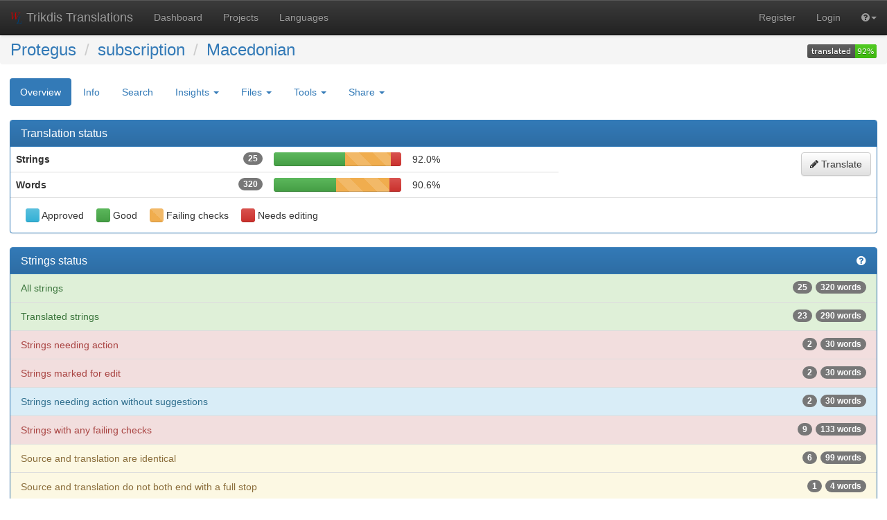

--- FILE ---
content_type: text/html; charset=utf-8
request_url: https://weblate.protegus.eu/projects/protegus/subscription/mk/
body_size: 9066
content:






<!DOCTYPE html>

<html lang="en" dir="ltr">
 <head>
  <meta http-equiv="X-UA-Compatible" content="IE=edge" />
  <meta name="referrer" content="origin" />
  <meta name="author" content="Michal Čihař" />
  <meta name="copyright" content="Copyright &copy; 2003 - 2026 Michal Čihař" />
  

  <title>

Protegus/subscription - Macedonian @ Trikdis Translations


</title>
  <meta name="description" content="Protegus is translated into 31 languages using Weblate. Join the translation or start translating your own project." />

<link rel="stylesheet" href="/static/CACHE/css/output.da8dc76b539d.css" type="text/css" />
  <script src="/js/i18n/" type="text/javascript"></script>
<script type="text/javascript" src="/static/CACHE/js/output.ce2c0b6f1630.js"></script>
  <link rel="shortcut icon" href="/static/favicon.ico" type="image/x-icon" />

  <link rel="icon" href="/static/favicon.ico" type="image/x-icon" />
  <link rel="image_src" type="image/png" href="/static/weblate-128.png"/>
  <link rel="apple-touch-icon" href="/static/weblate-128.png"/>
  <link rel="apple-touch-icon-precomposed" href="/static/weblate-152.png">
  <meta name="msapplication-TileColor" content="#FFFFFF">
  <meta name="msapplication-TileImage" content="/static/weblate-144.png">
  <meta name="robots" content="index, follow" />
  <meta name="viewport" content="width=device-width, initial-scale=1" />
  <meta property="og:site_name" content="Trikdis Translations" />
  <meta property="og:title" content="Protegus/subscription - Macedonian" />
  <meta property="og:description" content="Protegus is translated into 31 languages using Weblate. Join the translation or start translating your own project." />




 </head>

 <body >
 <header>
<nav class="navbar navbar-default navbar-static-top navbar-inverse" role="navigation">
  <div class="container-fluid">
    <!-- Brand and toggle get grouped for better mobile display -->
    <div class="navbar-header">
      <button type="button" class="navbar-toggle" data-toggle="collapse" data-target="#wl-navbar-main" id="navbar-toggle">
        <span class="sr-only">Toggle navigation</span>
        <span class="icon-bar"></span>
        <span class="icon-bar"></span>
        <span class="icon-bar"></span>
      </button>
      <a class="navbar-brand" href="/"><img class="avatar" src="/static/weblate-128.png" /> Trikdis Translations</a>
    </div>

    <!-- Collect the nav links, forms, and other content for toggling -->
    <div class="collapse navbar-collapse" id="wl-navbar-main">
      <ul class="nav navbar-nav">
        <li><a href="/">Dashboard</a></li>
        
        <li><a href="/projects/">Projects</a></li>
        <li><a href="/languages/">Languages</a></li>
      </ul>
      <ul class="nav navbar-nav navbar-right flip">
        
        
        

        
        
        
        <li><a class="button" id="register-button" href="/accounts/register/">Register</a></li>
        
        <li><a class="button" id="login-button" href="/accounts/login/?next=/projects/protegus/subscription/mk/">Login</a></li>
        

        
        

        
        <li class="dropdown">
          <a href="#" class="dropdown-toggle" data-toggle="dropdown" title="Help"><i class="fa fa-question-circle"></i><b class="caret"></b></a>
          <ul class="dropdown-menu">
            <li><a href="/contact/">Contact</a></li>
            <li><a href="/about/">About Weblate</a></li>
            <li><a href="/keys/">Weblate keys</a></li>
            
            <li><a href="https://docs.weblate.org/en/weblate-3.6.1/index.html">Documentation</a></li>
            
          </ul>
        </li>

        
        
      </ul>
    </div>
  </div>
</nav>

<h1>
<ol class="breadcrumb">

<li><a href="/projects/protegus/">Protegus</a></li>
<li><a href="/projects/protegus/subscription/">subscription</a>








</li>
<li><a href="/projects/protegus/subscription/mk/">Macedonian</a></li>
<a class="pull-right flip" href="https://weblate.protegus.eu/widgets/protegus/?lang=mk&amp;component=subscription">
<img src="/widgets/protegus/mk/subscription/svg-badge.svg?native=1" />
</a>

</ol>
</h1>

</header>

<div class="content">
<!--[if lte IE 8]>

<div 
    class="alert alert-danger error"

>

Weblate does not support Microsoft Internet Explorer 8 and older, please use some more recent browser like Firefox, Chrome or Edge.
</div>

<![endif]-->

























<ul class="nav nav-pills">
  <li class="active"><a href="#overview" data-toggle="tab">Overview</a></li>
  <li><a href="#information" data-toggle="tab">Info</a></li>
  <li><a href="#search" data-toggle="tab">Search</a></li>
  <li class="dropdown">
    <a class="dropdown-toggle" data-toggle="dropdown" href="#">
      Insights <span class="caret"></span>
    </a>
    <ul class="dropdown-menu">
      <li><a href="#history" data-toggle="tab">History</a></li>
      <li><a href="#activity" data-toggle="tab" data-load="activity" data-yearly="/activity/year/protegus/subscription/mk/" data-monthly="/activity/month/protegus/subscription/mk/">Activity</a></li>
      <li><a href="#stats" data-toggle="tab">Statistics</a></li>
    </ul>
  </li>
  <li class="dropdown">
    <a class="dropdown-toggle" data-toggle="dropdown" href="#">
      Files <span class="caret"></span>
    </a>
    <ul class="dropdown-menu">





<li><a href="/download/protegus/subscription/mk/" title="Download for an offline translation.">Download original translation file (PHP strings)</a></li>
<li role="separator" class="divider"></li>

<li><a href="/download/protegus/subscription/mk/?format=csv" title="Download for an offline translation.">Download translation file as CSV</a></li>

<li><a href="/download/protegus/subscription/mk/?format=po" title="Download for an offline translation.">Download translation file as gettext PO</a></li>

<li><a href="/download/protegus/subscription/mk/?format=tbx" title="Download for an offline translation.">Download translation file as TBX</a></li>

<li><a href="/download/protegus/subscription/mk/?format=tmx" title="Download for an offline translation.">Download translation file as TMX</a></li>

<li><a href="/download/protegus/subscription/mk/?format=xliff" title="Download for an offline translation.">Download translation file as XLIFF with gettext extensions</a></li>

<li><a href="/download/protegus/subscription/mk/?format=xliff11" title="Download for an offline translation.">Download translation file as XLIFF 1.1</a></li>

<li><a href="/download/protegus/subscription/mk/?format=xlsx" title="Download for an offline translation.">Download translation file as Excel Open XML</a></li>


<li role="separator" class="divider"></li>

<li><a href="/download/protegus/subscription/mk/?format=csv&amp;type=todo" title="Download for an offline translation.">Download strings needing action as CSV</a></li>

<li><a href="/download/protegus/subscription/mk/?format=po&amp;type=todo" title="Download for an offline translation.">Download strings needing action as gettext PO</a></li>

<li><a href="/download/protegus/subscription/mk/?format=tbx&amp;type=todo" title="Download for an offline translation.">Download strings needing action as TBX</a></li>

<li><a href="/download/protegus/subscription/mk/?format=tmx&amp;type=todo" title="Download for an offline translation.">Download strings needing action as TMX</a></li>

<li><a href="/download/protegus/subscription/mk/?format=xliff&amp;type=todo" title="Download for an offline translation.">Download strings needing action as XLIFF with gettext extensions</a></li>

<li><a href="/download/protegus/subscription/mk/?format=xliff11&amp;type=todo" title="Download for an offline translation.">Download strings needing action as XLIFF 1.1</a></li>

<li><a href="/download/protegus/subscription/mk/?format=xlsx&amp;type=todo" title="Download for an offline translation.">Download strings needing action as Excel Open XML</a></li>


<li role="separator" class="divider"></li>
<li><a href="#download" data-toggle="tab">Customize download</a></li>


    </ul>
  </li>
  <li class="dropdown">
    <a class="dropdown-toggle" data-toggle="dropdown" href="#">
      Tools <span class="caret"></span>
    </a>
    <ul class="dropdown-menu">
      <li><a href="/data/protegus/">Data exports</a></li>
      
      
      
      
    </ul>
  </li>
  

  <li class="dropdown">
    <a class="dropdown-toggle" data-toggle="dropdown" href="#">
      Share <span class="caret"></span>
    </a>
    <ul class="dropdown-menu">

      <li><a href="https://www.facebook.com/sharer.php?u=https://weblate.protegus.eu/engage/protegus/mk/">Share on Facebook</a></li>
      <li><a href="https://twitter.com/share?text=Translate Protegus/subscription - Macedonian using %23Weblate at https://weblate.protegus.eu/engage/protegus/mk/!">Tweet this translation!</a></li>
      <li><a href="/engage/protegus/">Engage page</a></li>
      <li><a href="https://weblate.protegus.eu/widgets/protegus/?lang=mk&amp;component=subscription">Status widgets</a></li>

    </ul>
  </li>






</ul>


<div class="tab-content">
<div class="tab-pane active" id="overview">

<div class="panel panel-primary">
  <div class="panel-heading"><h4 class="panel-title">Translation status</h4></div>



<table class="table">
<tr>
<th>Strings<span class="badge pull-right flip">25</span></th>
<td class="progress-cell">

<div class="progress">
  
  <div class="progress-bar progress-bar-info" role="progressbar" aria-valuenow="0.0" aria-valuemin="0" aria-valuemax="100" style="width: 0.0%;" title="Approved"></div>
  
  
  <div class="progress-bar progress-bar-success" role="progressbar" aria-valuenow="56.0" aria-valuemin="0" aria-valuemax="100" style="width: 56.0%;" title="Good"></div>
  
  
  <div class="progress-bar progress-bar-warning progress-checks" role="progressbar" aria-valuenow="36.0" aria-valuemin="0" aria-valuemax="100" style="width: 36.0%;" title="Failing checks"></div>
  
  
  <div class="progress-bar progress-bar-danger" role="progressbar" aria-valuenow="8.0" aria-valuemin="0" aria-valuemax="100" style="width: 8.0%;" title="Needs editing"></div>
  
</div>
</td>
<td class="percent">92.0%</td>
<td rowspan="2">
<a href="/translate/protegus/subscription/mk/?type=todo" class="pull-right flip btn btn-default"><i class="fa fa-pencil"></i> Translate</a>
</td>
</tr>

<tr>
<th>Words<span class="badge pull-right flip">320</span></th>
<td class="progress-cell">

<div class="progress">
  
  <div class="progress-bar progress-bar-info" role="progressbar" aria-valuenow="0.0" aria-valuemin="0" aria-valuemax="100" style="width: 0.0%;" title="Approved"></div>
  
  
  <div class="progress-bar progress-bar-success" role="progressbar" aria-valuenow="49.0" aria-valuemin="0" aria-valuemax="100" style="width: 49.0%;" title="Good"></div>
  
  
  <div class="progress-bar progress-bar-warning progress-checks" role="progressbar" aria-valuenow="41.6" aria-valuemin="0" aria-valuemax="100" style="width: 41.6%;" title="Failing checks"></div>
  
  
  <div class="progress-bar progress-bar-danger" role="progressbar" aria-valuenow="9.4" aria-valuemin="0" aria-valuemax="100" style="width: 9.4%;" title="Needs editing"></div>
  
</div>
</td>
<td class="percent">90.6%</td>
</tr>
</table>

  <div class="panel-body">


<div class="legend">
<div class="legend-item">



<div class="progress">
  
  <div class="progress-bar progress-bar-info" role="progressbar" aria-valuenow="100" aria-valuemin="0" aria-valuemax="100" style="width: 100%;" title="Approved"></div>
  
  
  
  
</div>
 Approved

</div>
<div class="legend-item">



<div class="progress">
  
  
  <div class="progress-bar progress-bar-success" role="progressbar" aria-valuenow="100" aria-valuemin="0" aria-valuemax="100" style="width: 100%;" title="Good"></div>
  
  
  
</div>
 Good

</div>
<div class="legend-item">



<div class="progress">
  
  
  
  <div class="progress-bar progress-bar-warning progress-checks" role="progressbar" aria-valuenow="100" aria-valuemin="0" aria-valuemax="100" style="width: 100%;" title="Failing checks"></div>
  
  
</div>
 Failing checks

</div>
<div class="legend-item">



<div class="progress">
  
  
  
  
  <div class="progress-bar progress-bar-danger" role="progressbar" aria-valuenow="100" aria-valuemin="0" aria-valuemax="100" style="width: 100%;" title="Needs editing"></div>
  
</div>
 Needs editing

</div>
</div>


</div>
</div>

<div class="panel panel-primary">
<div class="panel-heading">
<h4 class="panel-title">

<a class="pull-right flip" href="https://docs.weblate.org/en/weblate-3.6.1/user/translating.html#strings-to-check" title="Documentation"><i class="fa fa-question-circle" aria-hidden="true"></i></a>

Strings status
</h4>
</div>
<div class="list-group">

<a class="list-group-item list-group-item-success" href="/translate/protegus/subscription/mk/?type=all"><span class="badge">320 words</span><span class="badge">25</span>All strings</a>

<a class="list-group-item list-group-item-success" href="/translate/protegus/subscription/mk/?type=translated"><span class="badge">290 words</span><span class="badge">23</span>Translated strings</a>

<a class="list-group-item list-group-item-danger" href="/translate/protegus/subscription/mk/?type=todo"><span class="badge">30 words</span><span class="badge">2</span>Strings needing action</a>

<a class="list-group-item list-group-item-danger" href="/translate/protegus/subscription/mk/?type=fuzzy"><span class="badge">30 words</span><span class="badge">2</span>Strings marked for edit</a>

<a class="list-group-item list-group-item-info" href="/translate/protegus/subscription/mk/?type=nosuggestions"><span class="badge">30 words</span><span class="badge">2</span>Strings needing action without suggestions</a>

<a class="list-group-item list-group-item-danger" href="/translate/protegus/subscription/mk/?type=allchecks"><span class="badge">133 words</span><span class="badge">9</span>Strings with any failing checks</a>

<a class="list-group-item list-group-item-warning" href="/translate/protegus/subscription/mk/?type=check:same"><span class="badge">99 words</span><span class="badge">6</span>Source and translation are identical</a>

<a class="list-group-item list-group-item-warning" href="/translate/protegus/subscription/mk/?type=check:end_stop"><span class="badge">4 words</span><span class="badge">1</span>Source and translation do not both end with a full stop</a>

<a class="list-group-item list-group-item-warning" href="/translate/protegus/subscription/mk/?type=check:translated"><span class="badge">30 words</span><span class="badge">2</span>This string has been translated in the past</a>

</div>
</div>


<div class="panel panel-primary">
  <div class="panel-heading"><h4 class="panel-title">Other components</h4></div>




<table class="sort table">
<thead>
<tr>
<th>Project</th>
<th colspan="2">Translated</th>
<th class="col-todo" style="display: none">Untranslated</th>
<th class="col-words">Words</th>
<th class="col-fuzzy">Needs editing</th>
<th class="col-checks">Checks</th>
<th class="col-suggestions">Suggestions</th>
<th class="col-comments">Comments</th>
<th class="sort-skip">
<div class="btn-group">
  <button type="button" class="btn btn-link dropdown-toggle" data-toggle="dropdown" aria-expanded="false" title="Configure columns">
    <i class="fa fa-columns"></i>
  </button>
  <ul class="dropdown-menu" id="columns-menu" role="menu">
    <li><a><label><input type="checkbox" id="toggle-todo"> Untranslated</label></a></li>
    <li><a><label><input type="checkbox" id="toggle-words" checked="true"> Words</label></a></li>
    <li><a><label><input type="checkbox" id="toggle-fuzzy" checked="true"> Needs editing</label></a></li>
    <li><a><label><input type="checkbox" id="toggle-checks" checked="true"> Checks</label></a></li>
    <li><a><label><input type="checkbox" id="toggle-suggestions" checked="true"> Suggestions</label></a></li>
    <li><a><label><input type="checkbox" id="toggle-comments" checked="true"> Comments </label></a></li>
  </ul>
</div>
</th>
</tr>
<tbody>


<tr>
<th><a href="/projects/protegus/auth/mk/">auth</a>











</th>
<td class="progress-cell">

<div class="progress">
  
  <div class="progress-bar progress-bar-info" role="progressbar" aria-valuenow="0.0" aria-valuemin="0" aria-valuemax="100" style="width: 0.0%;" title="Approved"></div>
  
  
  <div class="progress-bar progress-bar-success" role="progressbar" aria-valuenow="41.5" aria-valuemin="0" aria-valuemax="100" style="width: 41.5%;" title="Good"></div>
  
  
  <div class="progress-bar progress-bar-warning progress-checks" role="progressbar" aria-valuenow="9.9" aria-valuemin="0" aria-valuemax="100" style="width: 9.9%;" title="Failing checks"></div>
  
  
  <div class="progress-bar progress-bar-danger" role="progressbar" aria-valuenow="7.2" aria-valuemin="0" aria-valuemax="100" style="width: 7.2%;" title="Needs editing"></div>
  
</div>
</td>
<td class="percent">51.4%</td>
<td class="percent col-todo" style="display: none" title="54">48.6%</td>
<td class="percent col-words" title="313" >37.1%</td>
<td class="percent col-fuzzy">

<a href="/translate/protegus/auth/mk/?type=fuzzy" title="7.2">
7.2%
</a>

</td>
<td class="number col-checks">

<a href="/translate/protegus/auth/mk/?type=allchecks" title="11">
9.9%
</a>

</td>
<td class="number col-suggestions">

0.0%

</td>
<td class="number col-comments">

0.0%

</td>
<td>

<a href="/translate/protegus/auth/mk/?type=todo" class="btn btn-default btn-xs">
<i class="fa fa-pencil"></i> Translate
</a>

</td>
</tr>


<tr>
<th><a href="/projects/protegus/dashboard/mk/">dashboard</a>











</th>
<td class="progress-cell">

<div class="progress">
  
  <div class="progress-bar progress-bar-info" role="progressbar" aria-valuenow="0.0" aria-valuemin="0" aria-valuemax="100" style="width: 0.0%;" title="Approved"></div>
  
  
  <div class="progress-bar progress-bar-success" role="progressbar" aria-valuenow="9.5" aria-valuemin="0" aria-valuemax="100" style="width: 9.5%;" title="Good"></div>
  
  
  <div class="progress-bar progress-bar-warning progress-checks" role="progressbar" aria-valuenow="90.5" aria-valuemin="0" aria-valuemax="100" style="width: 90.5%;" title="Failing checks"></div>
  
  
  <div class="progress-bar progress-bar-danger" role="progressbar" aria-valuenow="0.0" aria-valuemin="0" aria-valuemax="100" style="width: 0.0%;" title="Needs editing"></div>
  
</div>
</td>
<td class="percent">100.0%</td>
<td class="percent col-todo" style="display: none" title="0">0.0%</td>
<td class="percent col-words" title="0" >100.0%</td>
<td class="percent col-fuzzy">

0.0%

</td>
<td class="number col-checks">

<a href="/translate/protegus/dashboard/mk/?type=allchecks" title="19">
90.5%
</a>

</td>
<td class="number col-suggestions">

0.0%

</td>
<td class="number col-comments">

0.0%

</td>
<td>

<a href="/translate/protegus/dashboard/mk/?type=all" class="btn btn-default btn-xs">
<i class="fa fa-pencil"></i> Translate
</a>

</td>
</tr>


<tr>
<th><a href="/projects/protegus/eventnames/mk/">eventNames</a>











</th>
<td class="progress-cell">

<div class="progress">
  
  <div class="progress-bar progress-bar-info" role="progressbar" aria-valuenow="0.0" aria-valuemin="0" aria-valuemax="100" style="width: 0.0%;" title="Approved"></div>
  
  
  <div class="progress-bar progress-bar-success" role="progressbar" aria-valuenow="41.4" aria-valuemin="0" aria-valuemax="100" style="width: 41.4%;" title="Good"></div>
  
  
  <div class="progress-bar progress-bar-warning progress-checks" role="progressbar" aria-valuenow="12.5" aria-valuemin="0" aria-valuemax="100" style="width: 12.5%;" title="Failing checks"></div>
  
  
  <div class="progress-bar progress-bar-danger" role="progressbar" aria-valuenow="1.8" aria-valuemin="0" aria-valuemax="100" style="width: 1.8%;" title="Needs editing"></div>
  
</div>
</td>
<td class="percent">53.9%</td>
<td class="percent col-todo" style="display: none" title="329">46.1%</td>
<td class="percent col-words" title="1487" >54.5%</td>
<td class="percent col-fuzzy">

<a href="/translate/protegus/eventnames/mk/?type=fuzzy" title="1.8">
1.8%
</a>

</td>
<td class="number col-checks">

<a href="/translate/protegus/eventnames/mk/?type=allchecks" title="89">
12.5%
</a>

</td>
<td class="number col-suggestions">

0.0%

</td>
<td class="number col-comments">

0.0%

</td>
<td>

<a href="/translate/protegus/eventnames/mk/?type=todo" class="btn btn-default btn-xs">
<i class="fa fa-pencil"></i> Translate
</a>

</td>
</tr>


<tr>
<th><a href="/projects/protegus/events/mk/">events</a>











</th>
<td class="progress-cell">

<div class="progress">
  
  <div class="progress-bar progress-bar-info" role="progressbar" aria-valuenow="0.0" aria-valuemin="0" aria-valuemax="100" style="width: 0.0%;" title="Approved"></div>
  
  
  <div class="progress-bar progress-bar-success" role="progressbar" aria-valuenow="74.0" aria-valuemin="0" aria-valuemax="100" style="width: 74.0%;" title="Good"></div>
  
  
  <div class="progress-bar progress-bar-warning progress-checks" role="progressbar" aria-valuenow="0.0" aria-valuemin="0" aria-valuemax="100" style="width: 0.0%;" title="Failing checks"></div>
  
  
  <div class="progress-bar progress-bar-danger" role="progressbar" aria-valuenow="2.0" aria-valuemin="0" aria-valuemax="100" style="width: 2.0%;" title="Needs editing"></div>
  
</div>
</td>
<td class="percent">74.0%</td>
<td class="percent col-todo" style="display: none" title="13">26.0%</td>
<td class="percent col-words" title="32" >65.3%</td>
<td class="percent col-fuzzy">

<a href="/translate/protegus/events/mk/?type=fuzzy" title="2.0">
2.0%
</a>

</td>
<td class="number col-checks">

0.0%

</td>
<td class="number col-suggestions">

0.0%

</td>
<td class="number col-comments">

0.0%

</td>
<td>

<a href="/translate/protegus/events/mk/?type=todo" class="btn btn-default btn-xs">
<i class="fa fa-pencil"></i> Translate
</a>

</td>
</tr>


<tr>
<th><a href="/projects/protegus/general/mk/">general</a>











</th>
<td class="progress-cell">

<div class="progress">
  
  <div class="progress-bar progress-bar-info" role="progressbar" aria-valuenow="0.0" aria-valuemin="0" aria-valuemax="100" style="width: 0.0%;" title="Approved"></div>
  
  
  <div class="progress-bar progress-bar-success" role="progressbar" aria-valuenow="0.0" aria-valuemin="0" aria-valuemax="100" style="width: 0.0%;" title="Good"></div>
  
  
  <div class="progress-bar progress-bar-warning progress-checks" role="progressbar" aria-valuenow="17.9" aria-valuemin="0" aria-valuemax="100" style="width: 17.9%;" title="Failing checks"></div>
  
  
  <div class="progress-bar progress-bar-danger" role="progressbar" aria-valuenow="10.7" aria-valuemin="0" aria-valuemax="100" style="width: 10.7%;" title="Needs editing"></div>
  
</div>
</td>
<td class="percent">17.9%</td>
<td class="percent col-todo" style="display: none" title="23">82.1%</td>
<td class="percent col-words" title="21" >47.1%</td>
<td class="percent col-fuzzy">

<a href="/translate/protegus/general/mk/?type=fuzzy" title="10.7">
10.7%
</a>

</td>
<td class="number col-checks">

<a href="/translate/protegus/general/mk/?type=allchecks" title="5">
17.9%
</a>

</td>
<td class="number col-suggestions">

0.0%

</td>
<td class="number col-comments">

0.0%

</td>
<td>

<a href="/translate/protegus/general/mk/?type=todo" class="btn btn-default btn-xs">
<i class="fa fa-pencil"></i> Translate
</a>

</td>
</tr>


<tr>
<th><a href="/projects/protegus/help/mk/">help</a>











</th>
<td class="progress-cell">

<div class="progress">
  
  <div class="progress-bar progress-bar-info" role="progressbar" aria-valuenow="0.0" aria-valuemin="0" aria-valuemax="100" style="width: 0.0%;" title="Approved"></div>
  
  
  <div class="progress-bar progress-bar-success" role="progressbar" aria-valuenow="0.0" aria-valuemin="0" aria-valuemax="100" style="width: 0.0%;" title="Good"></div>
  
  
  <div class="progress-bar progress-bar-warning progress-checks" role="progressbar" aria-valuenow="0.0" aria-valuemin="0" aria-valuemax="100" style="width: 0.0%;" title="Failing checks"></div>
  
  
  <div class="progress-bar progress-bar-danger" role="progressbar" aria-valuenow="0.0" aria-valuemin="0" aria-valuemax="100" style="width: 0.0%;" title="Needs editing"></div>
  
</div>
</td>
<td class="percent">0.0%</td>
<td class="percent col-todo" style="display: none" title="27">100.0%</td>
<td class="percent col-words" title="213" >0.0%</td>
<td class="percent col-fuzzy">

0.0%

</td>
<td class="number col-checks">

0.0%

</td>
<td class="number col-suggestions">

0.0%

</td>
<td class="number col-comments">

0.0%

</td>
<td>

<a href="/translate/protegus/help/mk/?type=todo" class="btn btn-default btn-xs">
<i class="fa fa-pencil"></i> Translate
</a>

</td>
</tr>


<tr>
<th><a href="/projects/protegus/language/mk/">language</a>











</th>
<td class="progress-cell">

<div class="progress">
  
  <div class="progress-bar progress-bar-info" role="progressbar" aria-valuenow="0.0" aria-valuemin="0" aria-valuemax="100" style="width: 0.0%;" title="Approved"></div>
  
  
  <div class="progress-bar progress-bar-success" role="progressbar" aria-valuenow="50.0" aria-valuemin="0" aria-valuemax="100" style="width: 50.0%;" title="Good"></div>
  
  
  <div class="progress-bar progress-bar-warning progress-checks" role="progressbar" aria-valuenow="0.0" aria-valuemin="0" aria-valuemax="100" style="width: 0.0%;" title="Failing checks"></div>
  
  
  <div class="progress-bar progress-bar-danger" role="progressbar" aria-valuenow="0.0" aria-valuemin="0" aria-valuemax="100" style="width: 0.0%;" title="Needs editing"></div>
  
</div>
</td>
<td class="percent">50.0%</td>
<td class="percent col-todo" style="display: none" title="1">50.0%</td>
<td class="percent col-words" title="2" >33.3%</td>
<td class="percent col-fuzzy">

0.0%

</td>
<td class="number col-checks">

0.0%

</td>
<td class="number col-suggestions">

0.0%

</td>
<td class="number col-comments">

0.0%

</td>
<td>

<a href="/translate/protegus/language/mk/?type=todo" class="btn btn-default btn-xs">
<i class="fa fa-pencil"></i> Translate
</a>

</td>
</tr>


<tr>
<th><a href="/projects/protegus/mail/mk/">mail</a>











</th>
<td class="progress-cell">

<div class="progress">
  
  <div class="progress-bar progress-bar-info" role="progressbar" aria-valuenow="0.0" aria-valuemin="0" aria-valuemax="100" style="width: 0.0%;" title="Approved"></div>
  
  
  <div class="progress-bar progress-bar-success" role="progressbar" aria-valuenow="6.3" aria-valuemin="0" aria-valuemax="100" style="width: 6.3%;" title="Good"></div>
  
  
  <div class="progress-bar progress-bar-warning progress-checks" role="progressbar" aria-valuenow="37.5" aria-valuemin="0" aria-valuemax="100" style="width: 37.5%;" title="Failing checks"></div>
  
  
  <div class="progress-bar progress-bar-danger" role="progressbar" aria-valuenow="37.5" aria-valuemin="0" aria-valuemax="100" style="width: 37.5%;" title="Needs editing"></div>
  
</div>
</td>
<td class="percent">43.8%</td>
<td class="percent col-todo" style="display: none" title="18">56.2%</td>
<td class="percent col-words" title="79" >31.1%</td>
<td class="percent col-fuzzy">

<a href="/translate/protegus/mail/mk/?type=fuzzy" title="37.5">
37.5%
</a>

</td>
<td class="number col-checks">

<a href="/translate/protegus/mail/mk/?type=allchecks" title="12">
37.5%
</a>

</td>
<td class="number col-suggestions">

0.0%

</td>
<td class="number col-comments">

0.0%

</td>
<td>

<a href="/translate/protegus/mail/mk/?type=todo" class="btn btn-default btn-xs">
<i class="fa fa-pencil"></i> Translate
</a>

</td>
</tr>


<tr>
<th><a href="/projects/protegus/mobileapp/mk/">mobileapp</a>











</th>
<td class="progress-cell">

<div class="progress">
  
  <div class="progress-bar progress-bar-info" role="progressbar" aria-valuenow="0.0" aria-valuemin="0" aria-valuemax="100" style="width: 0.0%;" title="Approved"></div>
  
  
  <div class="progress-bar progress-bar-success" role="progressbar" aria-valuenow="15.4" aria-valuemin="0" aria-valuemax="100" style="width: 15.4%;" title="Good"></div>
  
  
  <div class="progress-bar progress-bar-warning progress-checks" role="progressbar" aria-valuenow="23.1" aria-valuemin="0" aria-valuemax="100" style="width: 23.1%;" title="Failing checks"></div>
  
  
  <div class="progress-bar progress-bar-danger" role="progressbar" aria-valuenow="3.8" aria-valuemin="0" aria-valuemax="100" style="width: 3.8%;" title="Needs editing"></div>
  
</div>
</td>
<td class="percent">38.5%</td>
<td class="percent col-todo" style="display: none" title="16">61.5%</td>
<td class="percent col-words" title="123" >36.9%</td>
<td class="percent col-fuzzy">

<a href="/translate/protegus/mobileapp/mk/?type=fuzzy" title="3.8">
3.8%
</a>

</td>
<td class="number col-checks">

<a href="/translate/protegus/mobileapp/mk/?type=allchecks" title="6">
23.1%
</a>

</td>
<td class="number col-suggestions">

0.0%

</td>
<td class="number col-comments">

0.0%

</td>
<td>

<a href="/translate/protegus/mobileapp/mk/?type=todo" class="btn btn-default btn-xs">
<i class="fa fa-pencil"></i> Translate
</a>

</td>
</tr>


<tr>
<th><a href="/projects/protegus/pagination/mk/">pagination</a>











</th>
<td class="progress-cell">

<div class="progress">
  
  <div class="progress-bar progress-bar-info" role="progressbar" aria-valuenow="0.0" aria-valuemin="0" aria-valuemax="100" style="width: 0.0%;" title="Approved"></div>
  
  
  <div class="progress-bar progress-bar-success" role="progressbar" aria-valuenow="100.0" aria-valuemin="0" aria-valuemax="100" style="width: 100.0%;" title="Good"></div>
  
  
  <div class="progress-bar progress-bar-warning progress-checks" role="progressbar" aria-valuenow="0.0" aria-valuemin="0" aria-valuemax="100" style="width: 0.0%;" title="Failing checks"></div>
  
  
  <div class="progress-bar progress-bar-danger" role="progressbar" aria-valuenow="0.0" aria-valuemin="0" aria-valuemax="100" style="width: 0.0%;" title="Needs editing"></div>
  
</div>
</td>
<td class="percent">100.0%</td>
<td class="percent col-todo" style="display: none" title="0">0.0%</td>
<td class="percent col-words" title="0" >100.0%</td>
<td class="percent col-fuzzy">

0.0%

</td>
<td class="number col-checks">

0.0%

</td>
<td class="number col-suggestions">

0.0%

</td>
<td class="number col-comments">

0.0%

</td>
<td>

<a href="/translate/protegus/pagination/mk/?type=all" class="btn btn-default btn-xs">
<i class="fa fa-pencil"></i> Translate
</a>

</td>
</tr>


<tr>
<th><a href="/projects/protegus/passwords/mk/">passwords</a>











</th>
<td class="progress-cell">

<div class="progress">
  
  <div class="progress-bar progress-bar-info" role="progressbar" aria-valuenow="0.0" aria-valuemin="0" aria-valuemax="100" style="width: 0.0%;" title="Approved"></div>
  
  
  <div class="progress-bar progress-bar-success" role="progressbar" aria-valuenow="50.0" aria-valuemin="0" aria-valuemax="100" style="width: 50.0%;" title="Good"></div>
  
  
  <div class="progress-bar progress-bar-warning progress-checks" role="progressbar" aria-valuenow="0.0" aria-valuemin="0" aria-valuemax="100" style="width: 0.0%;" title="Failing checks"></div>
  
  
  <div class="progress-bar progress-bar-danger" role="progressbar" aria-valuenow="12.5" aria-valuemin="0" aria-valuemax="100" style="width: 12.5%;" title="Needs editing"></div>
  
</div>
</td>
<td class="percent">50.0%</td>
<td class="percent col-todo" style="display: none" title="4">50.0%</td>
<td class="percent col-words" title="21" >52.4%</td>
<td class="percent col-fuzzy">

<a href="/translate/protegus/passwords/mk/?type=fuzzy" title="12.5">
12.5%
</a>

</td>
<td class="number col-checks">

0.0%

</td>
<td class="number col-suggestions">

0.0%

</td>
<td class="number col-comments">

0.0%

</td>
<td>

<a href="/translate/protegus/passwords/mk/?type=todo" class="btn btn-default btn-xs">
<i class="fa fa-pencil"></i> Translate
</a>

</td>
</tr>


<tr>
<th><a href="/projects/protegus/reactionnames/mk/">reactionNames</a>











</th>
<td class="progress-cell">

<div class="progress">
  
  <div class="progress-bar progress-bar-info" role="progressbar" aria-valuenow="0.0" aria-valuemin="0" aria-valuemax="100" style="width: 0.0%;" title="Approved"></div>
  
  
  <div class="progress-bar progress-bar-success" role="progressbar" aria-valuenow="100.0" aria-valuemin="0" aria-valuemax="100" style="width: 100.0%;" title="Good"></div>
  
  
  <div class="progress-bar progress-bar-warning progress-checks" role="progressbar" aria-valuenow="0.0" aria-valuemin="0" aria-valuemax="100" style="width: 0.0%;" title="Failing checks"></div>
  
  
  <div class="progress-bar progress-bar-danger" role="progressbar" aria-valuenow="0.0" aria-valuemin="0" aria-valuemax="100" style="width: 0.0%;" title="Needs editing"></div>
  
</div>
</td>
<td class="percent">100.0%</td>
<td class="percent col-todo" style="display: none" title="0">0.0%</td>
<td class="percent col-words" title="0" >100.0%</td>
<td class="percent col-fuzzy">

0.0%

</td>
<td class="number col-checks">

0.0%

</td>
<td class="number col-suggestions">

0.0%

</td>
<td class="number col-comments">

0.0%

</td>
<td>

<a href="/translate/protegus/reactionnames/mk/?type=all" class="btn btn-default btn-xs">
<i class="fa fa-pencil"></i> Translate
</a>

</td>
</tr>


<tr>
<th><a href="/projects/protegus/sensors/mk/">sensors</a>











</th>
<td class="progress-cell">

<div class="progress">
  
  <div class="progress-bar progress-bar-info" role="progressbar" aria-valuenow="0.0" aria-valuemin="0" aria-valuemax="100" style="width: 0.0%;" title="Approved"></div>
  
  
  <div class="progress-bar progress-bar-success" role="progressbar" aria-valuenow="54.5" aria-valuemin="0" aria-valuemax="100" style="width: 54.5%;" title="Good"></div>
  
  
  <div class="progress-bar progress-bar-warning progress-checks" role="progressbar" aria-valuenow="45.5" aria-valuemin="0" aria-valuemax="100" style="width: 45.5%;" title="Failing checks"></div>
  
  
  <div class="progress-bar progress-bar-danger" role="progressbar" aria-valuenow="0.0" aria-valuemin="0" aria-valuemax="100" style="width: 0.0%;" title="Needs editing"></div>
  
</div>
</td>
<td class="percent">100.0%</td>
<td class="percent col-todo" style="display: none" title="0">0.0%</td>
<td class="percent col-words" title="0" >100.0%</td>
<td class="percent col-fuzzy">

0.0%

</td>
<td class="number col-checks">

<a href="/translate/protegus/sensors/mk/?type=allchecks" title="5">
45.5%
</a>

</td>
<td class="number col-suggestions">

0.0%

</td>
<td class="number col-comments">

0.0%

</td>
<td>

<a href="/translate/protegus/sensors/mk/?type=all" class="btn btn-default btn-xs">
<i class="fa fa-pencil"></i> Translate
</a>

</td>
</tr>


<tr>
<th><a href="/projects/protegus/settings/mk/">settings</a>











</th>
<td class="progress-cell">

<div class="progress">
  
  <div class="progress-bar progress-bar-info" role="progressbar" aria-valuenow="0.0" aria-valuemin="0" aria-valuemax="100" style="width: 0.0%;" title="Approved"></div>
  
  
  <div class="progress-bar progress-bar-success" role="progressbar" aria-valuenow="22.4" aria-valuemin="0" aria-valuemax="100" style="width: 22.4%;" title="Good"></div>
  
  
  <div class="progress-bar progress-bar-warning progress-checks" role="progressbar" aria-valuenow="61.8" aria-valuemin="0" aria-valuemax="100" style="width: 61.8%;" title="Failing checks"></div>
  
  
  <div class="progress-bar progress-bar-danger" role="progressbar" aria-valuenow="9.2" aria-valuemin="0" aria-valuemax="100" style="width: 9.2%;" title="Needs editing"></div>
  
</div>
</td>
<td class="percent">84.2%</td>
<td class="percent col-todo" style="display: none" title="12">15.8%</td>
<td class="percent col-words" title="12" >81.1%</td>
<td class="percent col-fuzzy">

<a href="/translate/protegus/settings/mk/?type=fuzzy" title="9.2">
9.2%
</a>

</td>
<td class="number col-checks">

<a href="/translate/protegus/settings/mk/?type=allchecks" title="47">
61.8%
</a>

</td>
<td class="number col-suggestions">

0.0%

</td>
<td class="number col-comments">

0.0%

</td>
<td>

<a href="/translate/protegus/settings/mk/?type=todo" class="btn btn-default btn-xs">
<i class="fa fa-pencil"></i> Translate
</a>

</td>
</tr>


<tr>
<th><a href="/projects/protegus/setup/mk/">setup</a>











</th>
<td class="progress-cell">

<div class="progress">
  
  <div class="progress-bar progress-bar-info" role="progressbar" aria-valuenow="0.0" aria-valuemin="0" aria-valuemax="100" style="width: 0.0%;" title="Approved"></div>
  
  
  <div class="progress-bar progress-bar-success" role="progressbar" aria-valuenow="83.3" aria-valuemin="0" aria-valuemax="100" style="width: 83.3%;" title="Good"></div>
  
  
  <div class="progress-bar progress-bar-warning progress-checks" role="progressbar" aria-valuenow="16.7" aria-valuemin="0" aria-valuemax="100" style="width: 16.7%;" title="Failing checks"></div>
  
  
  <div class="progress-bar progress-bar-danger" role="progressbar" aria-valuenow="0.0" aria-valuemin="0" aria-valuemax="100" style="width: 0.0%;" title="Needs editing"></div>
  
</div>
</td>
<td class="percent">100.0%</td>
<td class="percent col-todo" style="display: none" title="0">0.0%</td>
<td class="percent col-words" title="0" >100.0%</td>
<td class="percent col-fuzzy">

0.0%

</td>
<td class="number col-checks">

<a href="/translate/protegus/setup/mk/?type=allchecks" title="1">
16.7%
</a>

</td>
<td class="number col-suggestions">

0.0%

</td>
<td class="number col-comments">

0.0%

</td>
<td>

<a href="/translate/protegus/setup/mk/?type=all" class="btn btn-default btn-xs">
<i class="fa fa-pencil"></i> Translate
</a>

</td>
</tr>


<tr>
<th><a href="/projects/protegus/subscriptions/mk/">subscriptions</a>











</th>
<td class="progress-cell">

<div class="progress">
  
  <div class="progress-bar progress-bar-info" role="progressbar" aria-valuenow="0.0" aria-valuemin="0" aria-valuemax="100" style="width: 0.0%;" title="Approved"></div>
  
  
  <div class="progress-bar progress-bar-success" role="progressbar" aria-valuenow="97.1" aria-valuemin="0" aria-valuemax="100" style="width: 97.1%;" title="Good"></div>
  
  
  <div class="progress-bar progress-bar-warning progress-checks" role="progressbar" aria-valuenow="2.9" aria-valuemin="0" aria-valuemax="100" style="width: 2.9%;" title="Failing checks"></div>
  
  
  <div class="progress-bar progress-bar-danger" role="progressbar" aria-valuenow="0.0" aria-valuemin="0" aria-valuemax="100" style="width: 0.0%;" title="Needs editing"></div>
  
</div>
</td>
<td class="percent">100.0%</td>
<td class="percent col-todo" style="display: none" title="0">0.0%</td>
<td class="percent col-words" title="0" >100.0%</td>
<td class="percent col-fuzzy">

0.0%

</td>
<td class="number col-checks">

<a href="/translate/protegus/subscriptions/mk/?type=allchecks" title="1">
2.9%
</a>

</td>
<td class="number col-suggestions">

0.0%

</td>
<td class="number col-comments">

0.0%

</td>
<td>

<a href="/translate/protegus/subscriptions/mk/?type=all" class="btn btn-default btn-xs">
<i class="fa fa-pencil"></i> Translate
</a>

</td>
</tr>


<tr>
<th><a href="/projects/protegus/systems/mk/">systems</a>











</th>
<td class="progress-cell">

<div class="progress">
  
  <div class="progress-bar progress-bar-info" role="progressbar" aria-valuenow="0.0" aria-valuemin="0" aria-valuemax="100" style="width: 0.0%;" title="Approved"></div>
  
  
  <div class="progress-bar progress-bar-success" role="progressbar" aria-valuenow="45.6" aria-valuemin="0" aria-valuemax="100" style="width: 45.6%;" title="Good"></div>
  
  
  <div class="progress-bar progress-bar-warning progress-checks" role="progressbar" aria-valuenow="13.0" aria-valuemin="0" aria-valuemax="100" style="width: 13.0%;" title="Failing checks"></div>
  
  
  <div class="progress-bar progress-bar-danger" role="progressbar" aria-valuenow="1.9" aria-valuemin="0" aria-valuemax="100" style="width: 1.9%;" title="Needs editing"></div>
  
</div>
</td>
<td class="percent">58.6%</td>
<td class="percent col-todo" style="display: none" title="223">41.4%</td>
<td class="percent col-words" title="1226" >48.9%</td>
<td class="percent col-fuzzy">

<a href="/translate/protegus/systems/mk/?type=fuzzy" title="1.9">
1.9%
</a>

</td>
<td class="number col-checks">

<a href="/translate/protegus/systems/mk/?type=allchecks" title="70">
13.0%
</a>

</td>
<td class="number col-suggestions">

0.0%

</td>
<td class="number col-comments">

0.0%

</td>
<td>

<a href="/translate/protegus/systems/mk/?type=todo" class="btn btn-default btn-xs">
<i class="fa fa-pencil"></i> Translate
</a>

</td>
</tr>


<tr>
<th><a href="/projects/protegus/validation/mk/">validation</a>











</th>
<td class="progress-cell">

<div class="progress">
  
  <div class="progress-bar progress-bar-info" role="progressbar" aria-valuenow="0.0" aria-valuemin="0" aria-valuemax="100" style="width: 0.0%;" title="Approved"></div>
  
  
  <div class="progress-bar progress-bar-success" role="progressbar" aria-valuenow="78.3" aria-valuemin="0" aria-valuemax="100" style="width: 78.3%;" title="Good"></div>
  
  
  <div class="progress-bar progress-bar-warning progress-checks" role="progressbar" aria-valuenow="15.5" aria-valuemin="0" aria-valuemax="100" style="width: 15.5%;" title="Failing checks"></div>
  
  
  <div class="progress-bar progress-bar-danger" role="progressbar" aria-valuenow="2.1" aria-valuemin="0" aria-valuemax="100" style="width: 2.1%;" title="Needs editing"></div>
  
</div>
</td>
<td class="percent">93.8%</td>
<td class="percent col-todo" style="display: none" title="6">6.2%</td>
<td class="percent col-words" title="24" >93.1%</td>
<td class="percent col-fuzzy">

<a href="/translate/protegus/validation/mk/?type=fuzzy" title="2.1">
2.1%
</a>

</td>
<td class="number col-checks">

<a href="/translate/protegus/validation/mk/?type=allchecks" title="15">
15.5%
</a>

</td>
<td class="number col-suggestions">

0.0%

</td>
<td class="number col-comments">

0.0%

</td>
<td>

<a href="/translate/protegus/validation/mk/?type=todo" class="btn btn-default btn-xs">
<i class="fa fa-pencil"></i> Translate
</a>

</td>
</tr>


<tr>
<th><a href="/projects/protegus/users/mk/">users</a>











</th>
<td class="progress-cell">

<div class="progress">
  
  <div class="progress-bar progress-bar-info" role="progressbar" aria-valuenow="0.0" aria-valuemin="0" aria-valuemax="100" style="width: 0.0%;" title="Approved"></div>
  
  
  <div class="progress-bar progress-bar-success" role="progressbar" aria-valuenow="49.3" aria-valuemin="0" aria-valuemax="100" style="width: 49.3%;" title="Good"></div>
  
  
  <div class="progress-bar progress-bar-warning progress-checks" role="progressbar" aria-valuenow="16.0" aria-valuemin="0" aria-valuemax="100" style="width: 16.0%;" title="Failing checks"></div>
  
  
  <div class="progress-bar progress-bar-danger" role="progressbar" aria-valuenow="2.7" aria-valuemin="0" aria-valuemax="100" style="width: 2.7%;" title="Needs editing"></div>
  
</div>
</td>
<td class="percent">65.3%</td>
<td class="percent col-todo" style="display: none" title="52">34.7%</td>
<td class="percent col-words" title="382" >37.2%</td>
<td class="percent col-fuzzy">

<a href="/translate/protegus/users/mk/?type=fuzzy" title="2.7">
2.7%
</a>

</td>
<td class="number col-checks">

<a href="/translate/protegus/users/mk/?type=allchecks" title="24">
16.0%
</a>

</td>
<td class="number col-suggestions">

0.0%

</td>
<td class="number col-comments">

0.0%

</td>
<td>

<a href="/translate/protegus/users/mk/?type=todo" class="btn btn-default btn-xs">
<i class="fa fa-pencil"></i> Translate
</a>

</td>
</tr>

</tbody>
</table>


    <div class="panel-body">

<div class="legend">
<div class="legend-item">



<div class="progress">
  
  <div class="progress-bar progress-bar-info" role="progressbar" aria-valuenow="100" aria-valuemin="0" aria-valuemax="100" style="width: 100%;" title="Approved"></div>
  
  
  
  
</div>
 Approved

</div>
<div class="legend-item">



<div class="progress">
  
  
  <div class="progress-bar progress-bar-success" role="progressbar" aria-valuenow="100" aria-valuemin="0" aria-valuemax="100" style="width: 100%;" title="Good"></div>
  
  
  
</div>
 Good

</div>
<div class="legend-item">



<div class="progress">
  
  
  
  <div class="progress-bar progress-bar-warning progress-checks" role="progressbar" aria-valuenow="100" aria-valuemin="0" aria-valuemax="100" style="width: 100%;" title="Failing checks"></div>
  
  
</div>
 Failing checks

</div>
<div class="legend-item">



<div class="progress">
  
  
  
  
  <div class="progress-bar progress-bar-danger" role="progressbar" aria-valuenow="100" aria-valuemin="0" aria-valuemax="100" style="width: 100%;" title="Needs editing"></div>
  
</div>
 Needs editing

</div>
</div>
</div>
</div>


</div>

<div class="tab-pane" id="information">
<div class="panel panel-primary">
  <div class="panel-heading"><h4 class="panel-title">Project Information</h4></div>

<table class="table">








<tr>
<th>Project website</th>
<td colspan="2"><a href="http://www.protegus.eu">http://www.protegus.eu</a></td>
</tr>







<tr>
<th>Translation process</th>
<td colspan="2">
<ul>

<li>Translations can be made directly.</li>

<li>Translation suggestions can be made.</li>



<li>Only chosen users can contribute.</li>


<li>The translation uses monolingual files.</li>

<li>The translation base language is editable.</li>


</ul>
</td>








<tr>
<th>Filemask</th><td><code>*/subscription.php</code></td>
</tr>


<tr>
<th>Monolingual base language file</th><td><code>en/subscription.php</code></td>
</tr>



<tr>
<th>Translation file</th>
<td>
<div class="dropdown pull-right flip">
  <button class="btn btn-default btn-xs dropdown-toggle" type="button" id="dropdownMenuDownload" data-toggle="dropdown" aria-haspopup="true" aria-expanded="true">
    <i class="fa fa-download"></i> Download
    <span class="caret"></span>
  </button>
  <ul class="dropdown-menu" aria-labelledby="dropdownMenuDownload">
    




<li><a href="/download/protegus/subscription/mk/" title="Download for an offline translation.">Download original translation file (PHP strings)</a></li>
<li role="separator" class="divider"></li>

<li><a href="/download/protegus/subscription/mk/?format=csv" title="Download for an offline translation.">Download translation file as CSV</a></li>

<li><a href="/download/protegus/subscription/mk/?format=po" title="Download for an offline translation.">Download translation file as gettext PO</a></li>

<li><a href="/download/protegus/subscription/mk/?format=tbx" title="Download for an offline translation.">Download translation file as TBX</a></li>

<li><a href="/download/protegus/subscription/mk/?format=tmx" title="Download for an offline translation.">Download translation file as TMX</a></li>

<li><a href="/download/protegus/subscription/mk/?format=xliff" title="Download for an offline translation.">Download translation file as XLIFF with gettext extensions</a></li>

<li><a href="/download/protegus/subscription/mk/?format=xliff11" title="Download for an offline translation.">Download translation file as XLIFF 1.1</a></li>

<li><a href="/download/protegus/subscription/mk/?format=xlsx" title="Download for an offline translation.">Download translation file as Excel Open XML</a></li>


<li role="separator" class="divider"></li>

<li><a href="/download/protegus/subscription/mk/?format=csv&amp;type=todo" title="Download for an offline translation.">Download strings needing action as CSV</a></li>

<li><a href="/download/protegus/subscription/mk/?format=po&amp;type=todo" title="Download for an offline translation.">Download strings needing action as gettext PO</a></li>

<li><a href="/download/protegus/subscription/mk/?format=tbx&amp;type=todo" title="Download for an offline translation.">Download strings needing action as TBX</a></li>

<li><a href="/download/protegus/subscription/mk/?format=tmx&amp;type=todo" title="Download for an offline translation.">Download strings needing action as TMX</a></li>

<li><a href="/download/protegus/subscription/mk/?format=xliff&amp;type=todo" title="Download for an offline translation.">Download strings needing action as XLIFF with gettext extensions</a></li>

<li><a href="/download/protegus/subscription/mk/?format=xliff11&amp;type=todo" title="Download for an offline translation.">Download strings needing action as XLIFF 1.1</a></li>

<li><a href="/download/protegus/subscription/mk/?format=xlsx&amp;type=todo" title="Download for an offline translation.">Download strings needing action as Excel Open XML</a></li>


<li role="separator" class="divider"></li>
<li><a href="#download" data-toggle="tab">Customize download</a></li>


  </ul>
</div>
<code>mk/subscription.php</code>
</td>
</tr>
</table>
</div>
</div>


<div class="tab-pane" id="history">




<table class="table table-condensed history">
<thead>
<tr>
<th>When</th>
<th>User</th>
<th>Action</th>
<th>Detail</th>
<th>Object</th>
<th></th>
</tr>
<tbody>

<tr class="stripe-odd">
<td> <span title="2024-10-03T18:02:44+00:00">a year ago</span></td>
<td><span title="None"><img src="/static/weblate-32.png" class="avatar" /> none</span></td>

<td><a href="/projects/protegus/subscription/mk/">New string to translate</a></td>

<td></td>

<td><a href="/projects/protegus/subscription/mk/">Protegus/subscription - Macedonian</a></td>

<td></td>
</tr>


<tr class="stripe-even">
<td> <span title="2024-10-03T18:02:39+00:00">a year ago</span></td>
<td><span title="None"><img src="/static/weblate-32.png" class="avatar" /> none</span></td>

<td><a href="/projects/protegus/subscription/mk/">Resource update</a></td>

<td></td>

<td><a href="/projects/protegus/subscription/mk/">Protegus/subscription - Macedonian</a></td>

<td></td>
</tr>


<tr class="stripe-odd">
<td> <span title="2022-09-01T13:57:52+00:00">3 years ago</span></td>
<td><span title="None"><img src="/static/weblate-32.png" class="avatar" /> none</span></td>

<td><a href="/projects/protegus/subscription/mk/">Committed changes</a></td>

<td></td>

<td><a href="/projects/protegus/subscription/mk/">Protegus/subscription - Macedonian</a></td>

<td></td>
</tr>


<tr class="stripe-even">
<td> <span title="2022-09-01T12:13:39+00:00">3 years ago</span></td>
<td><a href="/user/Valdas/" title="Valdas"><img src="/avatar/32/Valdas.png" class="avatar" /> Valdas</a></td>

<td><a href="/translate/protegus/subscription/mk/?checksum=be0cca6fbcf7696b">Search and replace</a></td>

<td></td>

<td><a href="/projects/protegus/subscription/mk/">Protegus/subscription - Macedonian</a></td>

<td></td>
</tr>

<tr class="stripe-even">

<td colspan="5">


<div class="list-group">
  
  <div class="list-group-item">
    
    <div class="list-group-item-text" lang="mk" dir="ltr">
      
      Вашата претплата е истечена. За да ја обновите одете во &lt;a href=&quot;:href&quot;&gt;претплата&lt;/a&gt; или &lt;a href=&quot;:mobileHref&quot;&gt;во мобилната апликација<del> </del>&lt;/a&gt;</div>
  </div>
  
</div>

</td>

<td>


</td>
</tr>


<tr class="stripe-odd">
<td> <span title="2022-09-01T12:13:36+00:00">3 years ago</span></td>
<td><a href="/user/Valdas/" title="Valdas"><img src="/avatar/32/Valdas.png" class="avatar" /> Valdas</a></td>

<td><a href="/translate/protegus/subscription/mk/?checksum=be0cca6fbcf7696b">Source string changed</a></td>

<td></td>

<td><a href="/projects/protegus/subscription/mk/">Protegus/subscription - Macedonian</a></td>

<td></td>
</tr>

<tr class="stripe-odd">
<td colspan="5">


<div class="list-group">
  
  <div class="list-group-item">
    
    <div class="list-group-item-text" lang="en" dir="ltr">
      
      Your subscription has expired. To renew, follow the link to &lt;a href=&quot;:href&quot;&gt; subscription<del> </del>&lt;/a&gt; or &lt;a href=&quot;:mobileHref&quot;&gt; mobile app<del> </del>&lt;/a&gt;</div>
  </div>
  
</div>

</td>
<td></td>
</tr>


<tr class="stripe-even">
<td> <span title="2022-09-01T12:13:33+00:00">3 years ago</span></td>
<td><a href="/user/Valdas/" title="Valdas"><img src="/avatar/32/Valdas.png" class="avatar" /> Valdas</a></td>

<td><a href="/translate/protegus/subscription/mk/?checksum=6e5e19936cc796f">Search and replace</a></td>

<td></td>

<td><a href="/projects/protegus/subscription/mk/">Protegus/subscription - Macedonian</a></td>

<td></td>
</tr>

<tr class="stripe-even">

<td colspan="5">


<div class="list-group">
  
  <div class="list-group-item">
    
    <div class="list-group-item-text" lang="mk" dir="ltr">
      
      Проверете го вашиот статус на плаќање во &lt;a href=&quot;:href&quot;&gt;претплата&lt;/a&gt; или &lt;a href=&quot;:mobileHref&quot;&gt;во мобилната апликација<del> </del>&lt;/a&gt;</div>
  </div>
  
</div>

</td>

<td>


</td>
</tr>


<tr class="stripe-odd">
<td> <span title="2022-09-01T12:13:31+00:00">3 years ago</span></td>
<td><a href="/user/Valdas/" title="Valdas"><img src="/avatar/32/Valdas.png" class="avatar" /> Valdas</a></td>

<td><a href="/translate/protegus/subscription/mk/?checksum=6e5e19936cc796f">Source string changed</a></td>

<td></td>

<td><a href="/projects/protegus/subscription/mk/">Protegus/subscription - Macedonian</a></td>

<td></td>
</tr>

<tr class="stripe-odd">
<td colspan="5">


<div class="list-group">
  
  <div class="list-group-item">
    
    <div class="list-group-item-text" lang="en" dir="ltr">
      
      Please check your payment status in &lt;a href=&quot;:href&quot;&gt;subscription&lt;/a&gt; or &lt;a href=&quot;:mobileHref&quot;&gt;mobile app<del> </del>&lt;/a&gt;</div>
  </div>
  
</div>

</td>
<td></td>
</tr>


<tr class="stripe-even">
<td> <span title="2022-09-01T11:18:22+00:00">3 years ago</span></td>
<td><span title="None"><img src="/static/weblate-32.png" class="avatar" /> none</span></td>

<td><a href="/projects/protegus/subscription/mk/">Committed changes</a></td>

<td></td>

<td><a href="/projects/protegus/subscription/mk/">Protegus/subscription - Macedonian</a></td>

<td></td>
</tr>


<tr class="stripe-odd">
<td> <span title="2022-09-01T11:11:28+00:00">3 years ago</span></td>
<td><a href="/user/Valdas/" title="Valdas"><img src="/avatar/32/Valdas.png" class="avatar" /> Valdas</a></td>

<td><a href="/translate/protegus/subscription/mk/?checksum=34c516127df38f02">Translation changed</a></td>

<td></td>

<td><a href="/projects/protegus/subscription/mk/">Protegus/subscription - Macedonian</a></td>

<td></td>
</tr>

<tr class="stripe-odd">

<td colspan="5">


<div class="list-group">
  
  <div class="list-group-item">
    
    <div class="list-group-item-text" lang="mk" dir="ltr">
      
      Не можевме да го примиме периодичното плаќање од вашата сметка. Систем: :system.<del><span class="hlspace"><span class="space-nl"><span class="sr-only"></span></span></span><br /><span class="hlspace"><span class="space-space"><span class="sr-only"> </span></span><span class="space-space"><span class="sr-only"> </span></span><span class="space-space"><span class="sr-only"> </span></span><span class="space-space"><span class="sr-only"> </span></span><span class="space-space"><span class="sr-only"> </span></span><span class="space-space"><span class="sr-only"> </span></span><span class="space-space"><span class="sr-only"> </span></span></span></del> Проверете го вашиот статус на плаќање во &lt;a href=&quot;:href&quot;&gt;поставките за претплата&lt;/a&gt;. Вашата претплата ќе заврши утре.<del>.</del></div>
  </div>
  
</div>

</td>

<td>


</td>
</tr>


<tr class="stripe-even">
<td> <span title="2022-09-01T10:10:06+00:00">3 years ago</span></td>
<td><span title="None"><img src="/static/weblate-32.png" class="avatar" /> none</span></td>

<td><a href="/projects/protegus/subscription/mk/">Committed changes</a></td>

<td></td>

<td><a href="/projects/protegus/subscription/mk/">Protegus/subscription - Macedonian</a></td>

<td></td>
</tr>


</tbody>
</table>

<a class="btn btn-default" href="/changes/?project=protegus&amp;component=subscription&amp;lang=mk">Browse all translation changes</a>
</div>










<div class="tab-pane" id="download">
<form action="/download/protegus/subscription/mk/" method="get" data-persist="download-translation">
<div class="panel panel-primary">
<div class="panel-heading"><h4 class="panel-title">Customize download</h4></div>
<div class="panel-body">
<input type="hidden" name="csrfmiddlewaretoken" value="gYmgi4np7HXgthU9noW68VqfxlhBPsy3fMXR0PgUSsPMmbyEPGGXk3PJRqeaWZKP">


<div id="div_id_type" class="form-group"> <label for="id_type" class="control-label ">
                Search filter
            </label> <div class="controls "> <select name="type" class="select form-control" id="id_type"> <option value="all" selected>All strings</option> <option value="nottranslated">Not translated strings</option> <option value="todo">Strings needing action</option> <option value="translated">Translated strings</option> <option value="fuzzy">Strings marked for edit</option> <option value="suggestions">Strings with suggestions</option> <option value="nosuggestions">Strings needing action without suggestions</option> <option value="comments">Strings with comments</option> <option value="allchecks">Strings with any failing checks</option> <option value="approved">Approved strings</option> <option value="approved_suggestions">Approved strings with suggestions</option> <option value="unapproved">Strings waiting for review</option> <option value="check:same">Source and translation are identical</option> <option value="check:begin_newline">Source and translation do not both start with a newline</option> <option value="check:end_newline">Source and translation do not both end with a newline</option> <option value="check:begin_space">Source and translation do not both start with same number of spaces</option> <option value="check:end_space">Source and translation do not both end with a space</option> <option value="check:end_stop">Source and translation do not both end with a full stop</option> <option value="check:end_colon">Source and translation do not both end with a colon or colon is not correctly spaced</option> <option value="check:end_question">Source and translation do not both end with a question mark or it is not correctly spaced</option> <option value="check:end_exclamation">Source and translation do not both end with an exclamation mark or it is not correctly spaced</option> <option value="check:end_ellipsis">Source and translation do not both end with an ellipsis</option> <option value="check:end_semicolon">Source and translation do not both end with a semicolon</option> <option value="check:max-length">Translation should not exceed given length</option> <option value="check:kashida">The decorative kashida letters should not be used</option> <option value="check:python_format">Python format string does not match source</option> <option value="check:python_brace_format">Python brace format string does not match source</option> <option value="check:php_format">PHP format string does not match source</option> <option value="check:c_format">C format string does not match source</option> <option value="check:perl_format">Perl format string does not match source</option> <option value="check:javascript_format">JavaScript format string does not match source</option> <option value="check:c_sharp_format">C# format string does not match source</option> <option value="check:java_format">Java format string does not match source</option> <option value="check:java_messageformat">Java MessageFormat string does not match source</option> <option value="check:angularjs_format">AngularJS interpolation strings do not match source</option> <option value="check:plurals">Some plural forms are not translated</option> <option value="check:same-plurals">Some plural forms are translated in the same way</option> <option value="check:inconsistent">This string has more than one translation in this project</option> <option value="check:translated">This string has been translated in the past</option> <option value="check:escaped_newline">Number of \n in translation does not match source</option> <option value="check:bbcode">BBcode in translation does not match source</option> <option value="check:zero-width-space">Translation contains extra zero-width space character</option> <option value="check:xml-invalid">The translation is not valid XML</option> <option value="check:xml-tags">XML tags in translation do not match source</option> <option value="check:md-reflink">Markdown link references does not match source</option> <option value="check:md-link">Markdown links do not match source</option> <option value="check:md-syntax">Markdown syntax does not match source</option> <option value="check:url">The translation does not contain an URL</option>

</select> </div> </div> <div id="div_id_format" class="form-group"> <label for="id_format_0" class="control-label  requiredField">
                File format<span class="asteriskField">*</span> </label> <div class="controls "> <div class="radio"> <label for="id_id_format_0_1" class=""> <input type="radio" checked="checked" name="format" id="id_id_format_0_1" value="po" >gettext PO
        </label> </div> <div class="radio"> <label for="id_id_format_0_2" class=""> <input type="radio" name="format" id="id_id_format_0_2" value="xliff" >XLIFF with gettext extensions
        </label> </div> <div class="radio"> <label for="id_id_format_0_3" class=""> <input type="radio" name="format" id="id_id_format_0_3" value="xliff11" >XLIFF 1.1
        </label> </div> <div class="radio"> <label for="id_id_format_0_4" class=""> <input type="radio" name="format" id="id_id_format_0_4" value="tbx" >TBX
        </label> </div> <div class="radio"> <label for="id_id_format_0_5" class=""> <input type="radio" name="format" id="id_id_format_0_5" value="tmx" >TMX
        </label> </div> <div class="radio"> <label for="id_id_format_0_6" class=""> <input type="radio" name="format" id="id_id_format_0_6" value="mo" >gettext MO
        </label> </div> <div class="radio"> <label for="id_id_format_0_7" class=""> <input type="radio" name="format" id="id_id_format_0_7" value="csv" >CSV
        </label> </div> <div class="radio"> <label for="id_id_format_0_8" class=""> <input type="radio" name="format" id="id_id_format_0_8" value="xlsx" >Excel Open XML
        </label> </div> </div> </div>

</div>
<div class="panel-footer">
<input type="submit" value="Download" class="btn btn-default" />
</div>
</form>

</div>
</div>








<div class="tab-pane" id="search">
<div class="container-fluid">
<div class="row">
<div class="col-lg-6">

<form action="/translate/protegus/subscription/mk/" method="GET" data-persist="search-translation">
<div class="panel panel-primary">
<div class="panel-heading"><h4 class="panel-title">Search</h4></div>
  <div class="panel-body">


<input type="hidden" name="checksum" id="id_checksum"> <input type="hidden" name="offset" id="id_offset"> <div id="div_id_q" class="form-group"> <label for="id_q" class="control-label ">
                Query
            </label> <div class="controls "> <input type="text" name="q" minlength="1" class="textinput textInput form-control" id="id_q"> </div> </div> <div id="div_id_search" class="form-group"> <label for="id_search" class="control-label ">
                Search type
            </label> <div class="controls "> <select name="search" class="select form-control" id="id_search"> <option value="ftx" selected>Fulltext</option> <option value="substring">Substring</option> <option value="exact">Exact match</option> <option value="regex">Regular expression</option>

</select> </div> </div> <div class="form-group"> <div id="div_id_source" class="checkbox"> <label for="id_source" class=""> <input type="checkbox" name="source" class="checkboxinput" id="id_source" checked>
                    Source strings
                </label> </div> </div> <div class="form-group"> <div id="div_id_target" class="checkbox"> <label for="id_target" class=""> <input type="checkbox" name="target" class="checkboxinput" id="id_target" checked>
                    Target strings
                </label> </div> </div> <div class="form-group"> <div id="div_id_context" class="checkbox"> <label for="id_context" class=""> <input type="checkbox" name="context" class="checkboxinput" id="id_context">
                    Context strings
                </label> </div> </div> <div class="form-group"> <div id="div_id_location" class="checkbox"> <label for="id_location" class=""> <input type="checkbox" name="location" class="checkboxinput" id="id_location">
                    Location strings
                </label> </div> </div> <div class="form-group"> <div id="div_id_comment" class="checkbox"> <label for="id_comment" class=""> <input type="checkbox" name="comment" class="checkboxinput" id="id_comment">
                    Comment strings
                </label> </div> </div> <div id="div_id_type" class="form-group"> <label for="id_type" class="control-label ">
                Search filter
            </label> <div class="controls "> <select name="type" class="select form-control" id="id_type"> <option value="all">All strings</option> <option value="nottranslated">Not translated strings</option> <option value="todo">Strings needing action</option> <option value="translated">Translated strings</option> <option value="fuzzy">Strings marked for edit</option> <option value="suggestions">Strings with suggestions</option> <option value="nosuggestions">Strings needing action without suggestions</option> <option value="comments">Strings with comments</option> <option value="allchecks">Strings with any failing checks</option> <option value="approved">Approved strings</option> <option value="approved_suggestions">Approved strings with suggestions</option> <option value="unapproved">Strings waiting for review</option> <option value="check:same">Source and translation are identical</option> <option value="check:begin_newline">Source and translation do not both start with a newline</option> <option value="check:end_newline">Source and translation do not both end with a newline</option> <option value="check:begin_space">Source and translation do not both start with same number of spaces</option> <option value="check:end_space">Source and translation do not both end with a space</option> <option value="check:end_stop">Source and translation do not both end with a full stop</option> <option value="check:end_colon">Source and translation do not both end with a colon or colon is not correctly spaced</option> <option value="check:end_question">Source and translation do not both end with a question mark or it is not correctly spaced</option> <option value="check:end_exclamation">Source and translation do not both end with an exclamation mark or it is not correctly spaced</option> <option value="check:end_ellipsis">Source and translation do not both end with an ellipsis</option> <option value="check:end_semicolon">Source and translation do not both end with a semicolon</option> <option value="check:max-length">Translation should not exceed given length</option> <option value="check:kashida">The decorative kashida letters should not be used</option> <option value="check:python_format">Python format string does not match source</option> <option value="check:python_brace_format">Python brace format string does not match source</option> <option value="check:php_format">PHP format string does not match source</option> <option value="check:c_format">C format string does not match source</option> <option value="check:perl_format">Perl format string does not match source</option> <option value="check:javascript_format">JavaScript format string does not match source</option> <option value="check:c_sharp_format">C# format string does not match source</option> <option value="check:java_format">Java format string does not match source</option> <option value="check:java_messageformat">Java MessageFormat string does not match source</option> <option value="check:angularjs_format">AngularJS interpolation strings do not match source</option> <option value="check:plurals">Some plural forms are not translated</option> <option value="check:same-plurals">Some plural forms are translated in the same way</option> <option value="check:inconsistent">This string has more than one translation in this project</option> <option value="check:translated">This string has been translated in the past</option> <option value="check:escaped_newline">Number of \n in translation does not match source</option> <option value="check:bbcode">BBcode in translation does not match source</option> <option value="check:zero-width-space">Translation contains extra zero-width space character</option> <option value="check:xml-invalid">The translation is not valid XML</option> <option value="check:xml-tags">XML tags in translation do not match source</option> <option value="check:md-reflink">Markdown link references does not match source</option> <option value="check:md-link">Markdown links do not match source</option> <option value="check:md-syntax">Markdown syntax does not match source</option> <option value="check:url">The translation does not contain an URL</option>

</select> </div> </div> <input type="hidden" name="ignored" value="False" id="id_ignored"> <div id="div_id_date" class="form-group"> <label for="id_date" class="control-label ">
                Changed since
            </label> <div class="controls "> <input type="date" name="date" data-provide="datepicker" data-date-format="yyyy-mm-dd" class="weblatedateinput form-control" id="id_date"> </div> </div> <div id="div_id_only_user" class="form-group"> <label for="id_only_user" class="control-label ">
                Changed by user
            </label> <div class="controls "> <input type="text" name="only_user" class="textinput textInput form-control" id="id_only_user"> </div> </div> <div id="div_id_exclude_user" class="form-group"> <label for="id_exclude_user" class="control-label ">
                Exclude changes by user
            </label> <div class="controls "> <input type="text" name="exclude_user" class="textinput textInput form-control" id="id_exclude_user"> </div> </div>

</div>
<div class="panel-footer">
<input type="submit" value="Search" class="btn btn-default" />
</div>
</div>
</form>

</div>



</div>
</div>
</div>

<div class="tab-pane" id="stats">
<div class="container-fluid">
<div class="row">
<div class="col-lg-6">
<div class="panel panel-primary">
<div class="panel-heading"><h4 class="panel-title">Statistics</h4></div>
<table class="table">
<thead>
<tr>
<td></td>
<th>Percent</th>
<th>Strings</th>
<th>Words</th>
</tr>
</thead>
<tbody>
<tr>
<th>Total</th>
<td class="percent"></td>
<td class="number">25</td>
<td class="number">320</td>
</tr>
<tr>
<th>Translated</th>
<td class="percent">92.0%</td>
<td class="number">23</td>
<td class="number">290</td>
</tr>
<tr>
<th>Needs editing</th>
<td class="percent">8.0%</td>
<td class="number">2</td>
<td class="number"></td>
</tr>
<tr>
<th>Failing check</th>
<td class="percent">36.0%</td>
<td class="number">9</td>
<td class="number"></td>
</tr>
</tbody>
</table>

</div>

</div>


<div class="col-lg-6">
<div class="panel panel-primary">
<div class="panel-heading"><h4 class="panel-title">Last activity</h4></div>
<table class="table">
<tbody>
<tr>
<th>Last change<th>
<td class="number" colspan="3">Sept. 1, 2022, 3:13 p.m.</td>
</tr>
<tr>
<th>Last author<th>
<td class="number" colspan="3">Valdas</td>
</tr>
</tbody>
</table>
</div>
</div>

</div>
</div>

</div>


<div class="tab-pane" id="activity">
<i id="activity-loading" class="fa fa-spinner fa-spin pull-right flip"></i>

<h3>Activity in last 30 days</h3>
<div id="activity-month" class="ct-chart ct-double-octave"></div>

<h3>Activity in last year</h3>
<div id="activity-year" class="ct-chart ct-double-octave"></div>

</div>


</div>




</div>
<form id="link-post" method="POST">
<input type="hidden" name="csrfmiddlewaretoken" value="gYmgi4np7HXgthU9noW68VqfxlhBPsy3fMXR0PgUSsPMmbyEPGGXk3PJRqeaWZKP">
</form>
<!-- Creates the bootstrap modal where the image will appear -->
<div class="modal fade fullmodal" id="imagemodal" tabindex="-1" role="dialog" aria-labelledby="myModalLabel" aria-hidden="true">
  <div class="modal-dialog">
    <div class="modal-content">
      <div class="modal-header">
        <button type="button" class="close" data-dismiss="modal"><span aria-hidden="true">&times;</span><span class="sr-only">Close</span></button>
        <h4 class="modal-title" id="myModalLabel"></h4>
      </div>
      <div class="modal-body">
        <img src="" id="imagepreview" class="img-responsive">
      </div>
      <div class="modal-footer">
        <button type="button" class="btn btn-default" data-dismiss="modal">Close</button>
      </div>
    </div>
  </div>
</div>


<footer class="flip pull-left">
 <ul>
  <li>Powered by <a href="https://weblate.org/?utm_source=weblate&amp;utm_term=3.6.1">Weblate 3.6.1</a></li>
  <li><a href="/about/">About Weblate</a></li>
  
  
  <li><a href="/contact/">Contact</a></li>
  <li><a href="https://docs.weblate.org/en/weblate-3.6.1/index.html">Documentation</a></li>
  <li><a href="https://weblate.org/donate/?utm_source=weblate&amp;utm_term=3.6.1">Donate to Weblate</a></li>
 </ul>
</footer>





 </body>
</html>



--- FILE ---
content_type: image/svg+xml; charset=utf-8
request_url: https://weblate.protegus.eu/widgets/protegus/mk/subscription/svg-badge.svg?native=1
body_size: 220
content:
<svg xmlns="http://www.w3.org/2000/svg" width="100" height="20" xml:lang="en">
<linearGradient id="a" x2="0" y2="100%">
<stop offset="0" stop-color="#bbb" stop-opacity=".1"/>
<stop offset="1" stop-opacity=".1"/>
</linearGradient>
<rect rx="3" width="100" height="20" fill="#555"/>
<rect rx="3" x="69" width="31" height="20" fill="#4c1"/>
<path fill="#4c1" d="M69 0h4v20h-4z"/>
<rect rx="3" width="100" height="20" fill="url(#a)"/>
<g fill="#fff" text-anchor="middle" font-family="DejaVu Sans,Verdana,Geneva,sans-serif" font-size="11">
    <text x="34" y="15" fill="#010101" fill-opacity=".3">translated</text>
    <text x="34" y="14">translated</text>
    <text x="84" y="15" fill="#010101" fill-opacity=".3">92%</text>
    <text x="84" y="14">92%</text>
</g>
</svg>

